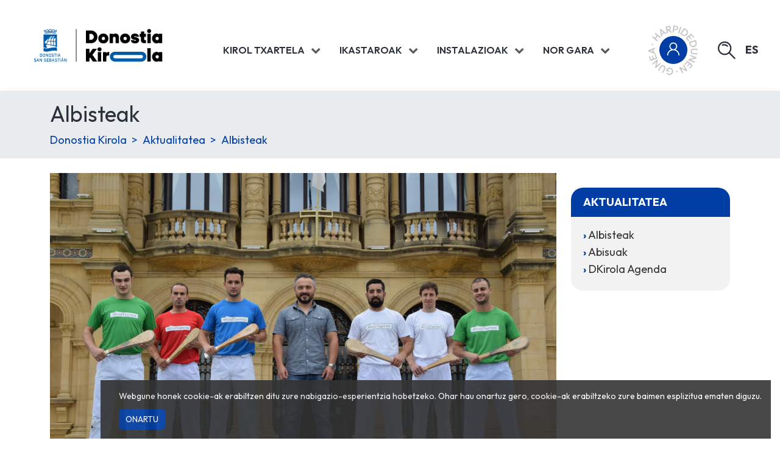

--- FILE ---
content_type: text/html; charset=UTF-8
request_url: https://www.donostia.eus/kirola/eu/aktualitatea/albisteak/iv-kiroltxartela-palako-master-txapelketa-aurkeztu-egin-da
body_size: 48448
content:
<!DOCTYPE html>
<html lang="eu">
<head>
<meta charset="utf-8" />

<meta name="viewport" content="width=device-width, initial-scale=1" />

<!-- CSRF Token -->
<meta name="csrf-token" content="Jcm5uypQvfeqqnN5SeDEYV5TNtMkVbF8qwB9iTA7" />

<meta name="description" content="Donostiako Udalaren erakundea, kirola sustatzeko helburua duena." />

<meta name="keywords" content="donostia kirola, instalazioak, kiroldegiak, kirol txartela, ikastaroak" />

<title>Albisteak - Donostia kirola</title>

<!-- Styles -->
<link href="https://www.donostia.eus/kirola/css/app.css?id=9aa79cfc11ec71ad73b146a7bc62f7f3" rel="stylesheet" />
<link href="https://www.donostia.eus/kirola/css/basictable.css" rel="stylesheet" />
<link href="https://www.donostia.eus/kirola/css/fork-awesome.min.css" rel="stylesheet" type="text/css" media="all" />
<link rel="stylesheet" href="https://unpkg.com/leaflet@1.7.1/dist/leaflet.css"
   integrity="sha512-xodZBNTC5n17Xt2atTPuE1HxjVMSvLVW9ocqUKLsCC5CXdbqCmblAshOMAS6/keqq/sMZMZ19scR4PsZChSR7A=="
   crossorigin=""/>

<link href="https://www.donostia.eus/kirola/es/actualidad/noticias/presentada-la-cuarta-edicion-del-master-de-pala-kirol-txartela" rel="canonical" />
<link href="https://www.donostia.eus/kirola/eu/aktualitatea/albisteak/iv-kiroltxartela-palako-master-txapelketa-aurkeztu-egin-da" rel="alternate" hreflang="x-default" />
<link href="https://www.donostia.eus/kirola/eu/aktualitatea/albisteak/iv-kiroltxartela-palako-master-txapelketa-aurkeztu-egin-da" rel="alternate" hreflang="eu-ES" />
<link href="https://www.donostia.eus/kirola/es/actualidad/noticias/presentada-la-cuarta-edicion-del-master-de-pala-kirol-txartela" rel="alternate" hreflang="es-ES" />
 


<!-- Scripts -->
<script src="https://www.donostia.eus/kirola/js/app.js?id=3016d3e2650251c1adc5d024a512a1c7"></script>
<script src="https://www.donostia.eus/kirola/js/jquery.basictable.min.js"></script>
<script src="https://www.donostia.eus/kirola/js/jscalendar-1.0/calendar.js"></script>
<script src="https://unpkg.com/leaflet@1.7.1/dist/leaflet.js"
integrity="sha512-XQoYMqMTK8LvdxXYG3nZ448hOEQiglfqkJs1NOQV44cWnUrBc8PkAOcXy20w0vlaXaVUearIOBhiXZ5V3ynxwA=="
crossorigin=""></script>

<link rel="manifest" href="https://www.donostia.eus/kirola/eu/manifest.json" />

<link rel="apple-touch-icon" sizes="57x57" href="https://www.donostia.eus/kirola/images/icons/apple-icon-57x57.png" />
<link rel="apple-touch-icon" sizes="60x60" href="https://www.donostia.eus/kirola/images/icons/apple-icon-60x60.png" />
<link rel="apple-touch-icon" sizes="72x72" href="https://www.donostia.eus/kirola/images/icons/apple-icon-72x72.png" />
<link rel="apple-touch-icon" sizes="76x76" href="https://www.donostia.eus/kirola/images/icons/apple-icon-76x76.png" />
<link rel="apple-touch-icon" sizes="114x114" href="https://www.donostia.eus/kirola/images/icons/apple-icon-114x114.png" />
<link rel="apple-touch-icon" sizes="120x120" href="https://www.donostia.eus/kirola/images/icons/apple-icon-120x120.png" />
<link rel="apple-touch-icon" sizes="144x144" href="https://www.donostia.eus/kirola/images/icons/apple-icon-144x144.png" />
<link rel="apple-touch-icon" sizes="152x152" href="https://www.donostia.eus/kirola/images/icons/apple-icon-152x152.png" />
<link rel="apple-touch-icon" sizes="180x180" href="https://www.donostia.eus/kirola/images/icons/apple-icon-180x180.png" />
<link rel='shortcut icon' type='image/x-icon' href="https://www.donostia.eus/kirola/images/icons/favicon.ico" />


<!-- Google tag (gtag.js) -->
<script async src="https://www.googletagmanager.com/gtag/js?id=G-B89J7YL86M"></script>
<script>
  window.dataLayer = window.dataLayer || [];
  function gtag(){dataLayer.push(arguments);}
  gtag('js', new Date());

  gtag('config', 'G-B89J7YL86M');
</script>
</head>
<body>
    <div id="overlay"></div>
<nav class="navbar navbar-expand-xl p-lg-4">
    <div class="container-fluid">
        <button class="navbar-toggler border-0" type="button" aria-expanded="false" aria-label="Menu nagusia" id="menu-nagusia-ireki">
            <i class="fa fa-bars hanburgesa" aria-hidden="true"></i>
        </button>
    
        <a class="navbar-brand" href="https://www.donostia.eus/kirola/eu">
            <img src="https://www.donostia.eus/kirola/images/azala/marka.png?20250612" style="max-width: 273px" alt="Donostia Kirola" />
        </a>

        <a href="https://www.donostia.eus/donostiakirola/kirolekintzak/kirol/site/login?idioma=EU" target="_blank" class="d-block d-xl-none">
            <img src="https://www.donostia.eus/kirola/images/azala/harpidedunen-gunea-button.png" alt="Harpidedunen gunea" width="60px">
        </a>
 
        <div class="navbar-collapse" id="menu-nagusia">
            <div id="menu-nagusia-itxi">
                <div role="button"><i class="fa fa-arrow-left" aria-hidden="true"></i></div>
            </div>
    
            <ul class="navbar-nav mx-auto mb-2 mb-lg-0">
                                <li class="nav-item dropdown megamenu-li">
                    <a href="#" data-bs-toggle="dropdown" aria-expanded="false" class="nav-link dropdown-toggle">
                        <span class="me-2 text-dark fw-semibold text-uppercase">Kirol Txartela</span>
                        <i class="fa fa-chevron-down" aria-hidden="true"></i>
                    </a>
                    <div class="dropdown-menu megamenu">
                        <div class="row">
                                                                                                                        <div class="col-12 col-xl-4">
                                    <div class="azpimenu-izenburua">Tramiteak</div>
                                    <ul class="azpimenua">
                                                                                                                                    <li>
                                                    <a class="text-decoration-none" href="https://www.donostia.eus/kirola/eu/kirol-txartela/tramiteak/kirol-txartela-tramitatzea">Kirol txartela tramitatzea</a>
                                                </li>
                                                                                                                                                                                <li>
                                                    <a class="text-decoration-none" href="https://www.donostia.eus/donostiakirola/kirolekintzak/kirol/site/abonos/alta/alta?idioma=ES">Online tramitatzea</a>
                                                </li>
                                                                                                                                                                                <li>
                                                    <a class="text-decoration-none" href="https://www.donostia.eus/kirola/eu/kirol-txartela/tramiteak/beharrezko-agiriak">Beharrezko agiriak</a>
                                                </li>
                                                                                                                                                                                <li>
                                                    <a class="text-decoration-none" href="https://www.donostia.eus/kirola/eu/kirol-txartela/tramiteak/arreta-ordutegia">Arreta-ordutegia</a>
                                                </li>
                                                                                                                                                                                <li>
                                                    <a class="text-decoration-none" href="https://www.donostia.eus/kirola/eu/kirol-txartela/tramiteak/txartela-birtuala-1">Txartela birtuala</a>
                                                </li>
                                                                                                                        </ul>
                                </div>
                                                                                                                            <div class="col-12 col-xl-4">
                                    <div class="azpimenu-izenburua">Harpidetzak</div>
                                    <ul class="azpimenua">
                                                                                                                                                                                                                        <li>
                                                    <a class="text-decoration-none" href="https://www.donostia.eus/kirola/eu/kirol-txartela/harpidetzak/hileko-kirol-txartela">Hileko Kirol Txartela</a>
                                                </li>
                                                                                                                                                                                <li>
                                                    <a class="text-decoration-none" href="https://www.euskadi.eus/y22-pay/es/p12uiPaymentWar/p12uiRPCDispatcherServlet?p12iIdioma=eu" target="_blank" rel="nofollow">Ordaindu zure ordainagiria</a>
                                                </li>
                                                                                                                                                                                <li>
                                                    <a class="text-decoration-none" href="https://www.donostia.eus/kirola/eu/kirol-txartela/harpidetzak/prezio-publikoak-ktx-urtarrila-2026">Prezio publikoak KTx - Urtarrila 2026</a>
                                                </li>
                                                                                                                        </ul>
                                </div>
                                                                                                                            <div class="col-12 col-xl-4">
                                    <div class="azpimenu-izenburua">Zerbitzuak</div>
                                    <ul class="azpimenua">
                                                                                                                                    <li>
                                                    <a class="text-decoration-none" href="https://www.donostia.eus/kirola/eu/kirol-txartela/zerbitzuak/zer-zerbitzu-eskaintzen-ditu">Zer zerbitzu eskaintzen ditu?</a>
                                                </li>
                                                                                                                                                                                <li>
                                                    <a class="text-decoration-none" href="https://www.donostia.eus/kirola/eu/ikastaroak/kirol-ekintzak-aukeran-4/informazioa">Kirol Ekintzak Aukeran</a>
                                                </li>
                                                                                                                                                                                <li>
                                                    <a class="text-decoration-none" href="https://www.donostia.eus/kirola/eu/kirol-txartela/zerbitzuak/kirol-guneak">Kirol guneak</a>
                                                </li>
                                                                                                                                                                                <li>
                                                    <a class="text-decoration-none" href="https://www.donostia.eus/kirola/eu/kirol-txartela/zerbitzuak/harpidedunaren-ordua">Harpidedunaren ordua</a>
                                                </li>
                                                                                                                                                                                <li>
                                                    <a class="text-decoration-none" href="https://www.donostia.eus/kirola/eu/kirol-txartela/zerbitzuak/gimnasioetako-monitoreak">Gimnasioetako monitoreak</a>
                                                </li>
                                                                                                                                                                                <li>
                                                    <a class="text-decoration-none" href="https://www.donostia.eus/kirola/eu/kirol-txartela/zerbitzuak/entrenamendua-plus">Entrenamendua PLUS</a>
                                                </li>
                                                                                                                                                                                <li>
                                                    <a class="text-decoration-none" href="https://www.donostia.eus/kirola/eu/kirol-txartela/zerbitzuak/ktm-mugiment-1">KTM Mugiment</a>
                                                </li>
                                                                                                                                                                                <li>
                                                    <a class="text-decoration-none" href="https://labur.eus/eCbuo" target="_blank" rel="nofollow">Zozketak</a>
                                                </li>
                                                                                                                        </ul>
                                </div>
                                                            
                                                    </div>
                    </div>
                </li>
                                <li class="nav-item dropdown megamenu-li">
                    <a href="#" data-bs-toggle="dropdown" aria-expanded="false" class="nav-link dropdown-toggle">
                        <span class="me-2 text-dark fw-semibold text-uppercase">Ikastaroak</span>
                        <i class="fa fa-chevron-down" aria-hidden="true"></i>
                    </a>
                    <div class="dropdown-menu megamenu">
                        <div class="row">
                                                                                                                        <div class="col-12 col-xl-4">
                                    <div class="azpimenu-izenburua">Kirol Ekintzak 2025/26</div>
                                    <ul class="azpimenua">
                                                                                                                                                                                                                        <li>
                                                    <a class="text-decoration-none" href="https://www.donostia.eus/donostiakirola/kirolekintzak/kirol/site/actividades/inscripcion/filtro?idioma=EU&amp;temporada=54" target="_blank" rel="nofollow">Ikastaroen eskaintza</a>
                                                </li>
                                                                                                                                                                                <li>
                                                    <a class="text-decoration-none" href="https://www.donostia.eus/kirola/eu/ikastaroak/kirol-ekintzak-2025-26/izena-emateko-sistema-kopia">Izena emateko sistema</a>
                                                </li>
                                                                                                                                                                                <li>
                                                    <a class="text-decoration-none" href="https://www.donostia.eus/kirola/eu/ikastaroak/kirol-ekintzak-2025-26/ikastaroetako-arauak">Ikastaroetako arauak</a>
                                                </li>
                                                                                                                                                                                <li>
                                                    <a class="text-decoration-none" href="https://www.donostia.eus/kirola/eu/ikastaroak/kirol-ekintzak-2025-26/jardueren-azalpena">Jardueren azalpena</a>
                                                </li>
                                                                                                                                                                                <li>
                                                    <a class="text-decoration-none" href="https://www.donostia.eus/kirola/eu/ikastaroak/kirol-ekintzak-2025-26/umeentzako-igeriketa">Umeentzako igeriketa</a>
                                                </li>
                                                                                                                                                                                <li>
                                                    <a class="text-decoration-none" href="https://www.donostia.eus/kirola/eu/ikastaroak/kirol-ekintzak-2025-26/jardueren-egutegiak">Jardueren egutegiak</a>
                                                </li>
                                                                                                                                                                                <li>
                                                    <a class="text-decoration-none" href="https://www.donostia.eus/kirola/eu/ikastaroak/kirol-ekintzak-2025-26/izen-emateak-tramitatzeko-gida">Izen-emateak tramitatzeko gida</a>
                                                </li>
                                                                                                                                                                                                                                                                                                </ul>
                                </div>
                                                                                                                            <div class="col-12 col-xl-4">
                                    <div class="azpimenu-izenburua">Kirol Ekintzak Aukeran</div>
                                    <ul class="azpimenua">
                                                                                                                                    <li>
                                                    <a class="text-decoration-none" href="https://www.donostia.eus/kirola/eu/ikastaroak/kirol-ekintzak-aukeran-4/informazioa">Informazioa</a>
                                                </li>
                                                                                                                                                                                <li>
                                                    <a class="text-decoration-none" href="https://www.donostia.eus/donostiakirola/kirolekintzak/kirol/site/actividades/sesiones/curso?idioma=EU" target="_blank" rel="nofollow">Kontratatu</a>
                                                </li>
                                                                                                                                                                                <li>
                                                    <a class="text-decoration-none" href="https://www.donostia.eus/donostiakirola/kirolekintzak/kirol/site/actividades/sesiones/filtro?idioma=EU" target="_blank" rel="nofollow">Izen-emateak</a>
                                                </li>
                                                                                                                        </ul>
                                </div>
                                                            
                                                    </div>
                    </div>
                </li>
                                <li class="nav-item dropdown megamenu-li">
                    <a href="#" data-bs-toggle="dropdown" aria-expanded="false" class="nav-link dropdown-toggle">
                        <span class="me-2 text-dark fw-semibold text-uppercase">Instalazioak</span>
                        <i class="fa fa-chevron-down" aria-hidden="true"></i>
                    </a>
                    <div class="dropdown-menu dropdown-menu-end megamenu">
                        <div class="row">
                                                                                                                        <div class="col-12 col-xl-4">
                                    <div class="azpimenu-izenburua">Sarrera</div>
                                    <ul class="azpimenua">
                                                                                                                                                                                                                        <li>
                                                    <a class="text-decoration-none" href="https://www.donostia.eus/kirola/eu/instalazioak/sarrera/instalazioetako-ordutegiak">Instalazioetako ordutegiak</a>
                                                </li>
                                                                                                                                                                                                                                                                    <li>
                                                    <a class="text-decoration-none" href="https://www.donostia.eus/kirola/eu/instalazioak/sarrera/betetze-maila-denbora-errealean">Betetze maila denbora errealean</a>
                                                </li>
                                                                                                                                                                                <li>
                                                    <a class="text-decoration-none" href="https://www.donostia.eus/kirola/eu/nor-gara/zerbitzuen-arautegia">Zerbitzuen arautegia</a>
                                                </li>
                                                                                                                                                                                <li>
                                                    <a class="text-decoration-none" href="https://www.donostia.eus/kirola/eu/instalazioak/sarrera/indarkeriaren-prebentzioa">Indarkeriaren prebentzioa</a>
                                                </li>
                                                                                                                                                                                                            </ul>
                                </div>
                                                                                                                            <div class="col-12 col-xl-4">
                                    <div class="azpimenu-izenburua">Instalazioen gida</div>
                                    <ul class="azpimenua">
                                                                                                                                    <li>
                                                    <a class="text-decoration-none" href="https://www.donostia.eus/kirola/eu/instalazioak/instalazioen-gida/kirol-guneak-1">Kirol Guneak</a>
                                                </li>
                                                                                                                                                                                <li>
                                                    <a class="text-decoration-none" href="https://www.donostia.eus/kirola/eu/instalazioak/instalazioen-gida/futbol-zelaiak">Futbol zelaiak</a>
                                                </li>
                                                                                                                                                                                <li>
                                                    <a class="text-decoration-none" href="https://www.donostia.eus/kirola/eu/instalazioak/instalazioen-gida/pilotalekuak">Pilotalekuak</a>
                                                </li>
                                                                                                                                                                                <li>
                                                    <a class="text-decoration-none" href="https://www.donostia.eus/kirola/eu/instalazioak/instalazioen-gida/kanpoko-kirol-pistak">Kanpoko kirol pistak</a>
                                                </li>
                                                                                                                                                                                <li>
                                                    <a class="text-decoration-none" href="https://www.donostia.eus/kirola/eu/instalazioak/instalazioen-gida/jolas-pistak">Jolas pistak</a>
                                                </li>
                                                                                                                                                                                <li>
                                                    <a class="text-decoration-none" href="https://www.donostia.eus/kirola/eu/instalazioak/instalazioen-gida/ibilbide-osasungarriak">Ibilbide osasungarriak</a>
                                                </li>
                                                                                                                                                                                <li>
                                                    <a class="text-decoration-none" href="https://www.donostia.eus/kirola/eu/instalazioak/instalazioen-gida/beste-instalazioak">Beste instalazioak</a>
                                                </li>
                                                                                                                        </ul>
                                </div>
                                                                                                                            <div class="col-12 col-xl-4">
                                    <div class="azpimenu-izenburua">Erreserbak</div>
                                    <ul class="azpimenua">
                                                                                                                                    <li>
                                                    <a class="text-decoration-none" href="https://www.donostia.eus/kirola/eu/instalazioak/erreserbak/esleitzeko-araudia">Esleitzeko araudia</a>
                                                </li>
                                                                                                                                                                                <li>
                                                    <a class="text-decoration-none" href="https://www.donostia.eus/kirola/eu/instalazioak/erreserbak/kirol-taldeak">Kirol taldeak</a>
                                                </li>
                                                                                                                                                                                <li>
                                                    <a class="text-decoration-none" href="https://www.donostia.eus/kirola/eu/instalazioak/erreserbak/partikularrak">Partikularrak</a>
                                                </li>
                                                                                                                                                                                <li>
                                                    <a class="text-decoration-none" href="https://www.donostia.eus/kirola/eu/instalazioak/erreserbak/antolatu-zure-ekitaldia">Antolatu zure ekitaldia</a>
                                                </li>
                                                                                                                        </ul>
                                </div>
                                                            
                                                    </div>
                    </div>
                </li>
                                <li class="nav-item dropdown megamenu-li">
                    <a href="#" data-bs-toggle="dropdown" aria-expanded="false" class="nav-link dropdown-toggle">
                        <span class="me-2 text-dark fw-semibold text-uppercase">Nor gara</span>
                        <i class="fa fa-chevron-down" aria-hidden="true"></i>
                    </a>
                    <div class="dropdown-menu dropdown-menu-end megamenu">
                        <div class="row">
                                                                                                                        <div class="col-12 col-xl-4">
                                    <div class="azpimenu-izenburua">Nor gara</div>
                                    <ul class="azpimenua">
                                                                                                                                    <li>
                                                    <a class="text-decoration-none" href="https://www.donostia.eus/kirola/eu/nor-gara/nor-gara-1/egitura">Egitura</a>
                                                </li>
                                                                                                                                                                                <li>
                                                    <a class="text-decoration-none" href="https://www.donostia.eus/kirola/eu/nor-gara/nor-gara-1/plan-estrategikoa">Plan estrategikoa</a>
                                                </li>
                                                                                                                                                                                <li>
                                                    <a class="text-decoration-none" href="https://www.donostia.eus/kirola/eu/nor-gara/nor-gara-1/zerbitzuen-arautegia">Zerbitzuen arautegia</a>
                                                </li>
                                                                                                                                                                                <li>
                                                    <a class="text-decoration-none" href="https://www.donostia.eus/kirola/eu/nor-gara/nor-gara-1/zerbitzu-karta">Zerbitzu karta</a>
                                                </li>
                                                                                                                                                                                                                                                                    <li>
                                                    <a class="text-decoration-none" href="https://egoitza.gipuzkoa.eus/gao-bog/euskera/gao/2025/12/01/e2508110.htm" target="_blank" rel="nofollow">Prezio publikoak - 2026</a>
                                                </li>
                                                                                                                                                                                <li>
                                                    <a class="text-decoration-none" href="https://www.donostia.eus/kirola/eu/nor-gara/nor-gara-1/identidade-korporatiboa">Identidade korporatiboa</a>
                                                </li>
                                                                                                                                                                                <li>
                                                    <a class="text-decoration-none" href="https://www.donostia.eus/info/Contratacion.nsf/frmWebGV?ReadForm&amp;poder=169&amp;id=C671670319675&amp;idioma=eus" target="_blank" rel="nofollow">Kontratazioa</a>
                                                </li>
                                                                                                                                                                                <li>
                                                    <a class="text-decoration-none" href="https://acortar.link/0zAhTF" target="_blank" rel="nofollow">Lan eskaintza</a>
                                                </li>
                                                                                                                                                                                <li>
                                                    <a class="text-decoration-none" href="https://www.donostia.eus/kirola/eu/nor-gara/nor-gara-1/anoeta-kiroldegia">Anoeta kiroldegia</a>
                                                </li>
                                                                                                                                                                                <li>
                                                    <a class="text-decoration-none" href="https://labur.eus/2M1mP" target="_blank" rel="nofollow">Lege abisu eta iragarkien taula</a>
                                                </li>
                                                                                                                                                                                <li>
                                                    <a class="text-decoration-none" href="https://www.donostia.eus/kirola/eu/nor-gara/nor-gara-1/salaketen-kanala">Salaketen Kanala</a>
                                                </li>
                                                                                                                                                                                <li>
                                                    <a class="text-decoration-none" href="https://labur.eus/pNQYb" target="_blank" rel="nofollow">Erregistro orokorra</a>
                                                </li>
                                                                                                                        </ul>
                                </div>
                                                                                                                            <div class="col-12 col-xl-4">
                                    <div class="azpimenu-izenburua">Diru-laguntzak</div>
                                    <ul class="azpimenua">
                                                                                                                                    <li>
                                                    <a class="text-decoration-none" href="https://www.donostia.eus/kirola/eu/nor-gara/diru-laguntzak/araudi-orokorra">Araudi orokorra</a>
                                                </li>
                                                                                                                                                                                <li>
                                                    <a class="text-decoration-none" href="https://www.donostia.eus/kirola/eu/nor-gara/diru-laguntzak/behin-betiko-ebazpenak">Behin betiko ebazpenak</a>
                                                </li>
                                                                                                                                                                                <li>
                                                    <a class="text-decoration-none" href="https://www.donostia.eus/kirola/eu/nor-gara/diru-laguntzak/izendunak-eta-zuzenak">Izendunak eta zuzenak</a>
                                                </li>
                                                                                                                                                                                <li>
                                                    <a class="text-decoration-none" href="https://www.donostia.eus/kirola/eu/nor-gara/diru-laguntzak/eraldaketa-digitala">Eraldaketa digitala</a>
                                                </li>
                                                                                                                        </ul>
                                </div>
                                                            
                                                    </div>
                    </div>
                </li>
                            </ul>
            <div class="d-flex align-items-center justify-content-lg-end justify-content-center mt-5 mt-lg-0">
                <a href="https://www.donostia.eus/donostiakirola/kirolekintzak/kirol/site/login?idioma=EU" target="_blank" class="text-decoration-none position-relative me-3">
                    <img src="https://www.donostia.eus/kirola/images/azala/harpidedunen-gunea-button.png" alt="" class="position-absolute">                    
                    <img src="https://www.donostia.eus/kirola/images/azala/harpidedunen-gunea-bg-rotate.eu.png" alt="" class="rotate-img">                    
                </a>
               
                <div id="bilatzailea" class="d-flex align-items-center position-relative">
                    <form action="https://www.donostia.eus/kirola/eu/bilatzailea" method="get" class="position-absolute">                                   
                        <input type="text" name="q" class="form-control" placeholder="Idatzi bilatu nahi duzuna" aria-label="Idatzi bilatu nahi duzuna" aria-describedby="lupa" value="">                       
                    </form>
                    <a class="mx-3" href="#" id="bilatu">
                        <img src="https://www.donostia.eus/kirola/images/azala/bilatu-ikonoa.png" alt="Lupa">
                    </a>                   
                </div>
            
                <a href="https://www.donostia.eus/kirola/es/actualidad/noticias/presentada-la-cuarta-edicion-del-master-de-pala-kirol-txartela" class="text-decoration-none text-dark fw-bold text-uppercase fs-6">es</a>
    
            </div>

        </div>
    </div>
</nav>

    <main role="main" class="container-fluid shadow gx-0">
            <div class="bg-light-gray py-3">
    <div class="container">
                <h2 class="text-dark">Albisteak</h2>
        <nav aria-label="breadcrumb" class="d-none d-lg-block">
        <ol class="breadcrumb mb-0">
            <li class="breadcrumb-item"><a href="https://www.donostia.eus/kirola/eu">Donostia Kirola</a></li>

            
                
                                                                    <li class="breadcrumb-item">
                                        <a href="https://www.donostia.eus/kirola/eu/aktualitatea">Aktualitatea</a>
                                    </li>
                                                    <li class="breadcrumb-item active" aria-current="page">
                                                                                                                                    <a href="https://www.donostia.eus/kirola/eu/aktualitatea/albisteak">
                                    Albisteak
                                </a>
                                                                    </li>
                
                    </ol>
    </nav>
    </div>
</div>        <div class="container pt-lg-4 pb-4">
            <div class="row">
                <div class="col-lg-9 order-2 order-lg-1">
                    <div class="row">
    <div class="col">
        <div id="albiste-irudiak" class="carousel slide" data-ride="carousel">
            <div class="carousel-inner">
                                            <div class="carousel-item active">
                    <img src="https://www.donostia.eus/kirola//storage/albisteak/irudiak/14/article4.jpeg" class="d-block w-100" alt="" />
                </div>
                                        </div>
        </div>
    </div>
</div>

<div class="row mt-3">

    <div class="col">
        <h3>IV. #KirolTxartela Palako Master txapelketa aurkeztu egin da</h3>

        <p class="data">2019-09-24</p>
        <p>Emakumeen Masterra finkatu egiten da eta aurten larruzko pilotarekin jokatuko da.</p>
        <p>Donostia izango da berriro "Kirol Txartela" Palako Masterraren egoitza. Txapelketa Innpala, pala profesionaleko enpresak antolatuko du, eta Donostia Kirola eta Realaren pala atalaren laguntza izango du. Txapelketak 8 jardunaldi izango ditu. Hasiera uztailaren 3an izango da eta finalak Aste Nagusiko ostiralean, hau da, abuztuaren 16an jokatuko dira. Partida guztiak Atano III Udal Pilotalekuan izango dira <strong>18:30etatik aurrera.</strong></p><p>&nbsp;</p><p>Aurtengo ezaugarririk handienak honako hauek izango dira:</p><p>&nbsp;</p><ul class="lista-ez-ordenatua"><li><strong>Emakumezkoen masterra: </strong>lehen mailako 8 pilotariek larruzko pilota modalitatean parte hartuko dute.<strong>&nbsp;</strong></li><li><strong>Gizonezkoen masterra: bikoteak mistoak izango dira</strong>, hau da, pilotari profesionalek, eta Donostia eta Donostialdeko pilotari afizionatuek osatuko dituzte. Azken hauek dira gaur egun bere lehiaketetan nabarmentzen ari direnak. Nobedade honekin, alde batetik, txapelketa honen eragina aprobetxatu nahi da palako klubek egiten dituzten jarduerek ikusgarritasun handiagoa lortzeko, eta beste alde batetik, aipaturiko klubaren eta gaur egun pala profesionala kudeatzen duen enpresaren arteko elkargune bat sortzeko.&nbsp;&nbsp;</li><li><strong>Gazteen Txapelketa: </strong>Aurten lehen Gazteen Txapelketa antolatu da, kadete eta jubenil mailetako pilotariekin. Hauek, Master-eko jardunaldi guztien hasieran arituko dira.</li><li><strong>Partida guztiak pilotaleku motzean jokatuko dira</strong>. Ondorioz, partidak ikusgarriagoak izango dira, tantoak luzeagoak izango baitira, pilotariak askotan errebotearekin jolastera behartuz.&nbsp;</li></ul><p>&nbsp;</p><p>Sarrerak 5€-tan jarri dira, eta Kirol Txartela harpidedunek %50eko deskontua izango dute (2,5€)</p><p>&nbsp;</p><p>Informazio gehiago: pilota.donostiakirola.eus + <a href="http://in-pala.com/">www.in-pala.com</a></p>
    </div>

</div>


                </div>
                <div class="col-lg-3 order-1 order-lg-2">
                    <div class="eskuin-kutxa mt-lg-4">
    <p class="d-none d-lg-block izenburua">Aktualitatea</p>
    <p class="d-lg-none izenburua" data-bs-toggle="collapse" data-bs-target="#eskuin-menua" aria-expanded="false" aria-controls="eskuin-menua">Aktualitatea <i class="fa fa-chevron-down" aria-hidden="true"></i></p>

    <ul class="collapse dont-collapse-lg" id="eskuin-menua">
                        <li class="atala">
            <a class="text-decoration-none" href="https://www.donostia.eus/kirola/eu/aktualitatea/albisteak">Albisteak</a>
        </li>
                            <li class="atala">
            <a class="text-decoration-none" href="https://www.donostia.eus/kirola/eu/aktualitatea/abisuak">Abisuak</a>
        </li>
                            <li class="atala">
            <a class="text-decoration-none" href="https://www.donostia.eus/kirola/eu/aktualitatea/dkirola-agenda/ekitaldiak">DKirola Agenda</a>
        </li>
                </ul>
</div>



</div>
                </div>
            </div>
        </div>
    </main>

    <footer class="container-fluid bg-dark text-white gx-0">
    <div class="container">
        <div class="row py-5 justify-content-center">
            <div class="col-lg-3 col-auto donostia-txuria d-flex align-items-end justify-content-center justify-content-lg-start mb-3">
                <a href="https://www.donostia.eus/" rel="nofollow" target="_blank">
                    <img src="https://www.donostia.eus/kirola/images/donostia-txuria.png" />
                </a>
            </div>
            <div class="col-lg-6 col-auto">
                <div class="d-flex justify-content-center justify-content-lg-start mb-2">
                    <a href="https://www.facebook.com/donostiakirola/" class="bg-secondary text-decoration-none text-dark rounded-circle saresozial-icon me-2" rel="nofollow" target="_blank">
                        <i class="fa fa-facebook"></i>
                    </a>
                    <a href="https://www.instagram.com/donostia_kirola/" class="bg-secondary text-decoration-none text-dark rounded-circle saresozial-icon" rel="nofollow" target="_blank">
                        <i class="fa fa-instagram"></i>
                    </a>
                </div>
                <p class="mb-1">&copy; 2026 Donostia Kirola</p>
                <p class="mb-1 oineko-letra">Paseo de Anoeta, 18 (C.P. 20014)</p>
                <p class="mb-1 oineko-letra">Tel: <a href="tel:+34943481850" class="text-white">943 481 850</a>&nbsp;|&nbsp;<a href="mailto:udala_kirolak@donostia.eus" class="text-white" rel="nofollow">udala_kirolak@donostia.eus</a></p>
                <br>
                <p class="mb-1 oineko-letra d-none d-xl-block">
                    
                     <a href="https://www.donostia.eus/kirola/eu/lege-oharra" class="text-white">LEGE OHARRA</a>
                     |
                
                <a href="https://www.donostia.eus/info/sugerencias.nsf/fwSugerencia?ReadForm&amp;idioma=eus" class="text-white">HERRITARREN POSTONTZIA</a></p>
            </div>
            <div class="col-lg-3" id="logoak">
                <img src="https://www.donostia.eus/kirola/images/bikain.png" />
            </div>
        </div>
    </div>
</footer>

    
    <div class="js-cookie-consent cookie-consent">

    <span class="cookie-consent__message">
        Webgune honek cookie-ak erabiltzen ditu zure nabigazio-esperientzia hobetzeko. Ohar hau onartuz gero, cookie-ak erabiltzeko zure baimen esplizitua ematen diguzu.
    </span>

    <button class="js-cookie-consent-agree cookie-consent__agree">
        Onartu
    </button>

</div>

    <script>

        window.laravelCookieConsent = (function () {

            const COOKIE_VALUE = 1;
            const COOKIE_DOMAIN = 'www.donostia.eus';

            function consentWithCookies() {
                setCookie('laravel_cookie_consent', COOKIE_VALUE, 7300);
                hideCookieDialog();
            }

            function cookieExists(name) {
                return (document.cookie.split('; ').indexOf(name + '=' + COOKIE_VALUE) !== -1);
            }

            function hideCookieDialog() {
                const dialogs = document.getElementsByClassName('js-cookie-consent');

                for (let i = 0; i < dialogs.length; ++i) {
                    dialogs[i].style.display = 'none';
                }
            }

            function setCookie(name, value, expirationInDays) {
                const date = new Date();
                date.setTime(date.getTime() + (expirationInDays * 24 * 60 * 60 * 1000));
                document.cookie = name + '=' + value
                    + ';expires=' + date.toUTCString()
                    + ';domain=' + COOKIE_DOMAIN
                    + ';path=/';
            }

            if (cookieExists('laravel_cookie_consent')) {
                hideCookieDialog();
            }

            const buttons = document.getElementsByClassName('js-cookie-consent-agree');

            for (let i = 0; i < buttons.length; ++i) {
                buttons[i].addEventListener('click', consentWithCookies);
            }

            return {
                consentWithCookies: consentWithCookies,
                hideCookieDialog: hideCookieDialog
            };
        })();
    </script>

</body>
</html>


--- FILE ---
content_type: text/css
request_url: https://www.donostia.eus/kirola/css/basictable.css
body_size: 1571
content:
/*
 * jQuery Basic Table
 * Author: Jerry Low
 */

 table.bt tbody td {
  font-size: 0.9rem;
  padding: 0;
}
table.bt tbody tr {
  border: 1px solid #eee;
  margin-bottom: 10px !important;
}
table.bt tbody td:before {
  width:8.5em !important;
  margin-right: 10px;
  padding: 2px 10px;
}

table.bt tbody td .bt-content {
  display: inline-block;
  padding: 2px 5px;
}

table.bt tbody td:first-of-type:before,
table.bt tbody td:first-of-type .bt-content {
  padding-top: 10px;
}

table.bt tbody td:last-of-type:before,
table.bt tbody td:last-of-type .bt-content {
  padding-bottom: 10px;
}

table.bt thead,
table.bt tbody th {
  display: none;
}

table.bt tfoot th,
table.bt tfoot td,
table.bt tbody td {
  border: none;
  display: block;
  display: -webkit-box;
  display: -webkit-flex;
  display: -ms-flexbox;
  display: flex;
  vertical-align: top;

  /* IE 9 */
  float: left\9;
  width: 100%\9;
}

table.bt tfoot th::before,
table.bt tfoot td::before,
table.bt tbody td::before {
  content: attr(data-th) ": ";
  display: inline-block;
  -webkit-flex-shrink: 0;
  -ms-flex-shrink: 0;
  flex-shrink: 0;
  font-weight: bold;
  width: 6.5em;
}

table.bt tfoot th.bt-hide,
table.bt tfoot td.bt-hide,
table.bt tbody td.bt-hide {
  display: none;
}

table.bt tfoot th .bt-content,
table.bt tfoot td .bt-content,
table.bt tbody td .bt-content {
  vertical-align: top;
}

.bt-wrapper.active {
  max-height: 310px;
  overflow: auto;
  -webkit-overflow-scrolling: touch;
}

table.bt.bt--no-header tfoot td::before,
table.bt.bt--no-header tbody td::before {
  display: none;
}


--- FILE ---
content_type: application/javascript
request_url: https://www.donostia.eus/kirola/js/jquery.basictable.min.js
body_size: 2589
content:
(()=>{var t;(t=jQuery).fn.basictable=function(a){var e=function(a,e){var r,i=[];(e.tableWrap&&a.wrap('<div class="bt-wrapper"></div>'),e.header)&&(r=a.find("thead tr th").length?"thead th":a.find("tbody tr th").length?"tbody tr th":a.find("th").length?"tr:first th":"tr:first td",t.each(a.find(r),(function(){var a=t(this),e=parseInt(a.attr("colspan"),10)||1,n=a.closest("tr").index();i[n]||(i[n]=[]);for(var r=0;r<e;r++)i[n].push(a)})));t.each(a.find("tbody tr"),(function(){n(t(this),i,e)})),t.each(a.find("tfoot tr"),(function(){n(t(this),i,e)}))},n=function(a,e,n){a.children().each((function(){var a=t(this);if(""!==a.html()&&"&nbsp;"!==a.html()||n.showEmptyCells){for(var r=a.index(),i="",s=0;s<e.length;s++)0!=s&&(i+=": "),i+=e[s][r].text();a.attr("data-th",i),n.contentWrap&&!a.children().hasClass("bt-content")&&a.wrapInner('<span class="bt-content" />')}else a.addClass("bt-hide")}))},r=function(a,e){e.forceResponsive?null!==e.breakpoint&&t(window).width()<=e.breakpoint||null!==e.containerBreakpoint&&a.parent().width()<=e.containerBreakpoint?i(a,e):s(a,e):a.removeClass("bt").outerWidth()>a.parent().width()?i(a,e):s(a,e)},i=function(t,a){t.addClass("bt"),a.header||t.addClass("bt--no-header"),a.tableWrap&&t.parent(".bt-wrapper").addClass("active")},s=function(t,a){t.removeClass("bt bt--no-header"),a.tableWrap&&t.parent(".bt-wrapper").removeClass("active")},o=function(a,e){var n;a.removeClass("bt bt--no-header"),a.find("td").removeAttr("data-th"),e.tableWrap&&a.unwrap(),e.contentWrap&&(n=a,t.each(n.find("td"),(function(){var a=t(this),e=a.children(".bt-content").html();a.html(e)}))),a.removeData("basictable")};this.each((function(){var n=t(this);if(0===n.length||n.data("basictable")){if(n.data("basictable")){var l=n.data("basictable");"destroy"===a?o(n,l):"restart"===a?(o(n,l),n.data("basictable",l),e(n,l),r(n,l)):"start"===a?i(n,l):"stop"===a?s(n,l):r(n,l)}return!1}var d=t.extend({},t.fn.basictable.defaults,a),b={breakpoint:d.breakpoint,containerBreakpoint:d.containerBreakpoint,contentWrap:d.contentWrap,forceResponsive:d.forceResponsive,noResize:d.noResize,tableWrap:d.tableWrap,showEmptyCells:d.showEmptyCells,header:d.header};null===b.breakpoint&&null===b.containerBreakpoint&&(b.breakpoint=568),n.data("basictable",b),e(n,n.data("basictable")),b.noResize||(r(n,n.data("basictable")),t(window).bind("resize.basictable",(function(){var t;(t=n).data("basictable")&&r(t,t.data("basictable"))})))}))},t.fn.basictable.defaults={breakpoint:null,containerBreakpoint:null,contentWrap:!0,forceResponsive:!0,noResize:!1,tableWrap:!1,showEmptyCells:!1,header:!0}})();